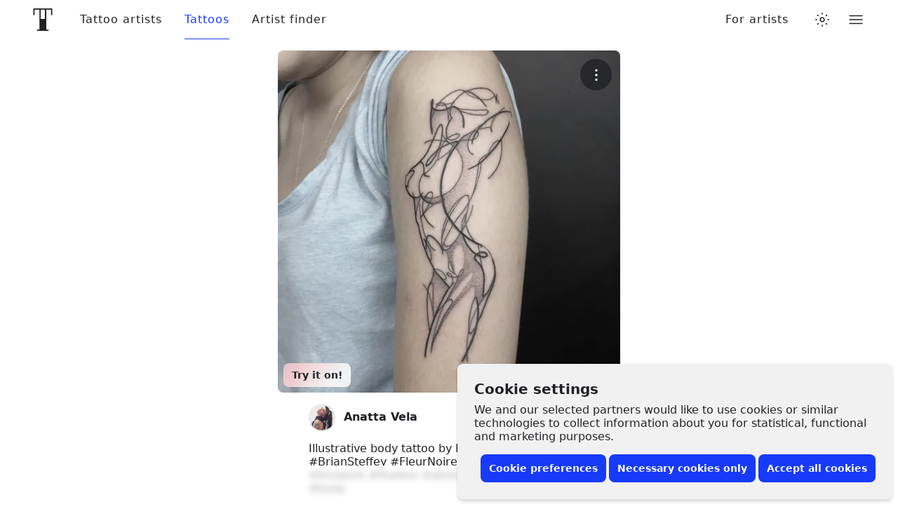

--- FILE ---
content_type: text/javascript
request_url: https://www.tattoodo.com/static/assets/dd963b96.js
body_size: 469
content:
(self.webpackChunktattoodo_web=self.webpackChunktattoodo_web||[]).push([[6020],{20048:e=>{e.exports='<svg viewBox="0 0 20 20" xmlns="http://www.w3.org/2000/svg"><path fill-rule="evenodd" d="M10.683 20h-9.58C.495 20 0 19.506 0 18.896V1.104C0 .494.494 0 1.104 0h17.792C19.506 0 20 .494 20 1.104v17.792c0 .61-.494 1.104-1.104 1.104H13.8v-7.745h2.6l.389-3.019h-2.99V7.31c0-.873.243-1.469 1.497-1.469h1.598v-2.7a21.367 21.367 0 0 0-2.33-.12c-2.304 0-3.881 1.407-3.881 3.99v2.226H8.076v3.019h2.607V20z" transform="matrix(0.9999999999999999, 0, 0, 0.9999999999999999, -7.105427357601002e-15, -1.7763568394002505e-15)"></path></svg>'}}]);
